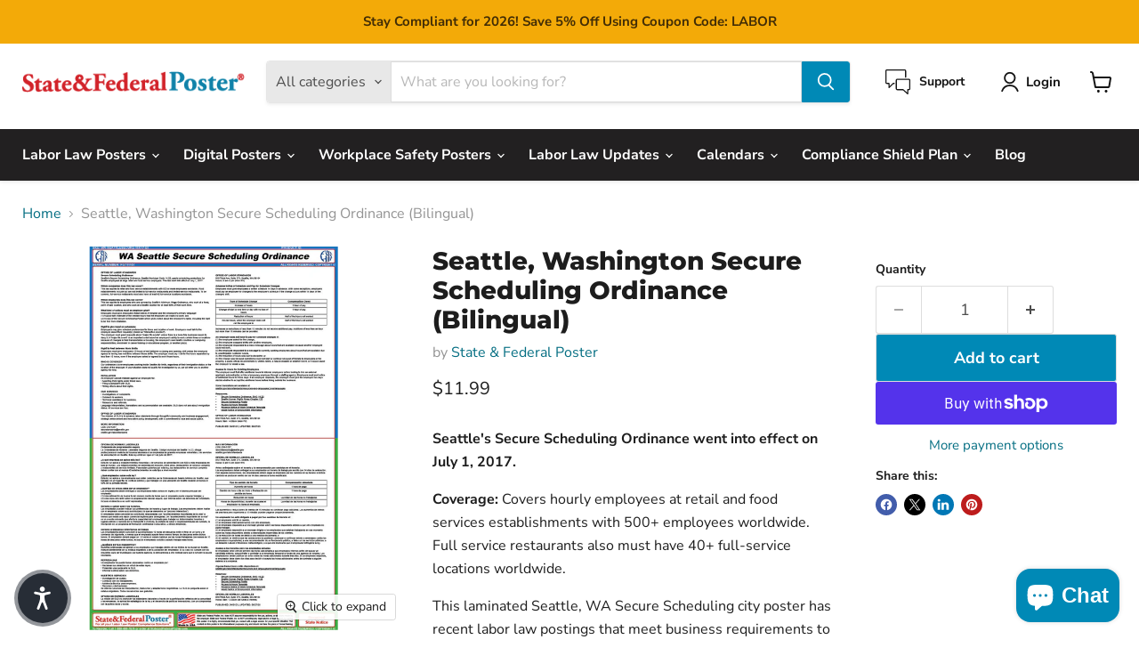

--- FILE ---
content_type: text/javascript; charset=utf-8
request_url: https://stateandfederalposter.com/products/shipping-protection.js
body_size: 678
content:
{"id":10050622554431,"title":"Shipping Protection","handle":"shipping-protection","description":null,"published_at":"2025-08-06T18:08:57-07:00","created_at":"2025-08-06T18:08:57-07:00","vendor":"State and Federal Poster","type":"Shipping Protection","tags":[],"price":199,"price_min":199,"price_max":5999,"available":true,"price_varies":true,"compare_at_price":null,"compare_at_price_min":0,"compare_at_price_max":0,"compare_at_price_varies":false,"variants":[{"id":51197002187071,"title":"0T100","option1":"0T100","option2":null,"option3":null,"sku":null,"requires_shipping":false,"taxable":true,"featured_image":null,"available":true,"name":"Shipping Protection - 0T100","public_title":"0T100","options":["0T100"],"price":199,"weight":0,"compare_at_price":null,"inventory_management":null,"barcode":null,"requires_selling_plan":false,"selling_plan_allocations":[]},{"id":51197002219839,"title":"100T200","option1":"100T200","option2":null,"option3":null,"sku":null,"requires_shipping":false,"taxable":true,"featured_image":null,"available":true,"name":"Shipping Protection - 100T200","public_title":"100T200","options":["100T200"],"price":299,"weight":0,"compare_at_price":null,"inventory_management":null,"barcode":null,"requires_selling_plan":false,"selling_plan_allocations":[]},{"id":51197002252607,"title":"200T300","option1":"200T300","option2":null,"option3":null,"sku":null,"requires_shipping":false,"taxable":true,"featured_image":null,"available":true,"name":"Shipping Protection - 200T300","public_title":"200T300","options":["200T300"],"price":399,"weight":0,"compare_at_price":null,"inventory_management":null,"barcode":null,"requires_selling_plan":false,"selling_plan_allocations":[]},{"id":51197002285375,"title":"300T400","option1":"300T400","option2":null,"option3":null,"sku":null,"requires_shipping":false,"taxable":true,"featured_image":null,"available":true,"name":"Shipping Protection - 300T400","public_title":"300T400","options":["300T400"],"price":499,"weight":0,"compare_at_price":null,"inventory_management":null,"barcode":null,"requires_selling_plan":false,"selling_plan_allocations":[]},{"id":51197002318143,"title":"400T500","option1":"400T500","option2":null,"option3":null,"sku":null,"requires_shipping":false,"taxable":true,"featured_image":null,"available":true,"name":"Shipping Protection - 400T500","public_title":"400T500","options":["400T500"],"price":599,"weight":0,"compare_at_price":null,"inventory_management":null,"barcode":null,"requires_selling_plan":false,"selling_plan_allocations":[]},{"id":51197002350911,"title":"500T600","option1":"500T600","option2":null,"option3":null,"sku":null,"requires_shipping":false,"taxable":true,"featured_image":null,"available":true,"name":"Shipping Protection - 500T600","public_title":"500T600","options":["500T600"],"price":699,"weight":0,"compare_at_price":null,"inventory_management":null,"barcode":null,"requires_selling_plan":false,"selling_plan_allocations":[]},{"id":51197002383679,"title":"600T700","option1":"600T700","option2":null,"option3":null,"sku":null,"requires_shipping":false,"taxable":true,"featured_image":null,"available":true,"name":"Shipping Protection - 600T700","public_title":"600T700","options":["600T700"],"price":799,"weight":0,"compare_at_price":null,"inventory_management":null,"barcode":null,"requires_selling_plan":false,"selling_plan_allocations":[]},{"id":51197002416447,"title":"700T800","option1":"700T800","option2":null,"option3":null,"sku":null,"requires_shipping":false,"taxable":true,"featured_image":null,"available":true,"name":"Shipping Protection - 700T800","public_title":"700T800","options":["700T800"],"price":899,"weight":0,"compare_at_price":null,"inventory_management":null,"barcode":null,"requires_selling_plan":false,"selling_plan_allocations":[]},{"id":51197002449215,"title":"800T900","option1":"800T900","option2":null,"option3":null,"sku":null,"requires_shipping":false,"taxable":true,"featured_image":null,"available":true,"name":"Shipping Protection - 800T900","public_title":"800T900","options":["800T900"],"price":999,"weight":0,"compare_at_price":null,"inventory_management":null,"barcode":null,"requires_selling_plan":false,"selling_plan_allocations":[]},{"id":51197002481983,"title":"900T1000","option1":"900T1000","option2":null,"option3":null,"sku":null,"requires_shipping":false,"taxable":true,"featured_image":null,"available":true,"name":"Shipping Protection - 900T1000","public_title":"900T1000","options":["900T1000"],"price":1099,"weight":0,"compare_at_price":null,"inventory_management":null,"barcode":null,"requires_selling_plan":false,"selling_plan_allocations":[]},{"id":51197002514751,"title":"1000T2000","option1":"1000T2000","option2":null,"option3":null,"sku":null,"requires_shipping":false,"taxable":true,"featured_image":null,"available":true,"name":"Shipping Protection - 1000T2000","public_title":"1000T2000","options":["1000T2000"],"price":1999,"weight":0,"compare_at_price":null,"inventory_management":null,"barcode":null,"requires_selling_plan":false,"selling_plan_allocations":[]},{"id":51197002547519,"title":"2000T3000","option1":"2000T3000","option2":null,"option3":null,"sku":null,"requires_shipping":false,"taxable":true,"featured_image":null,"available":true,"name":"Shipping Protection - 2000T3000","public_title":"2000T3000","options":["2000T3000"],"price":2999,"weight":0,"compare_at_price":null,"inventory_management":null,"barcode":null,"requires_selling_plan":false,"selling_plan_allocations":[]},{"id":51197002580287,"title":"3000T4000","option1":"3000T4000","option2":null,"option3":null,"sku":null,"requires_shipping":false,"taxable":true,"featured_image":null,"available":true,"name":"Shipping Protection - 3000T4000","public_title":"3000T4000","options":["3000T4000"],"price":3999,"weight":0,"compare_at_price":null,"inventory_management":null,"barcode":null,"requires_selling_plan":false,"selling_plan_allocations":[]},{"id":51197002613055,"title":"4000T5000","option1":"4000T5000","option2":null,"option3":null,"sku":null,"requires_shipping":false,"taxable":true,"featured_image":null,"available":true,"name":"Shipping Protection - 4000T5000","public_title":"4000T5000","options":["4000T5000"],"price":4999,"weight":0,"compare_at_price":null,"inventory_management":null,"barcode":null,"requires_selling_plan":false,"selling_plan_allocations":[]},{"id":51197002645823,"title":"5000TN","option1":"5000TN","option2":null,"option3":null,"sku":null,"requires_shipping":false,"taxable":true,"featured_image":null,"available":true,"name":"Shipping Protection - 5000TN","public_title":"5000TN","options":["5000TN"],"price":5999,"weight":0,"compare_at_price":null,"inventory_management":null,"barcode":null,"requires_selling_plan":false,"selling_plan_allocations":[]}],"images":["\/\/cdn.shopify.com\/s\/files\/1\/0044\/2761\/2227\/files\/shipping-protection-image.png?v=1754528939"],"featured_image":"\/\/cdn.shopify.com\/s\/files\/1\/0044\/2761\/2227\/files\/shipping-protection-image.png?v=1754528939","options":[{"name":"Tiers","position":1,"values":["0T100","100T200","200T300","300T400","400T500","500T600","600T700","700T800","800T900","900T1000","1000T2000","2000T3000","3000T4000","4000T5000","5000TN"]}],"url":"\/products\/shipping-protection","media":[{"alt":"Shipping protection product image","id":41538291237183,"position":1,"preview_image":{"aspect_ratio":1.0,"height":512,"width":512,"src":"https:\/\/cdn.shopify.com\/s\/files\/1\/0044\/2761\/2227\/files\/shipping-protection-image.png?v=1754528939"},"aspect_ratio":1.0,"height":512,"media_type":"image","src":"https:\/\/cdn.shopify.com\/s\/files\/1\/0044\/2761\/2227\/files\/shipping-protection-image.png?v=1754528939","width":512}],"requires_selling_plan":false,"selling_plan_groups":[]}

--- FILE ---
content_type: text/javascript; charset=utf-8
request_url: https://stateandfederalposter.com/products/wa-seattle-secure-scheduling-ordinance-poster-bilingual.js
body_size: 513
content:
{"id":4460885671983,"title":"Seattle, Washington Secure Scheduling Ordinance (Bilingual)","handle":"wa-seattle-secure-scheduling-ordinance-poster-bilingual","description":"\u003cp\u003e\u003cstrong\u003eSeattle's Secure Scheduling Ordinance went into effect on July 1, 2017.\u003c\/strong\u003e\u003c\/p\u003e\n\u003cp\u003e\u003cstrong\u003eCoverage:\u003c\/strong\u003e\u003cspan\u003e \u003c\/span\u003eCovers hourly employees at retail and food services establishments with 500+ employees worldwide. Full service restaurants also must have 40+ full-service locations worldwide.\u003c\/p\u003e\n\u003cp\u003e\u003cspan\u003eThis laminated Seattle, WA Secure Scheduling city poster has recent labor law postings that meet business requirements to protect employers from posting fines and employee disputes. Please post this poster in addition to your existing Washington state \u0026amp; federal labor law posters.\u003c\/span\u003e\u003c\/p\u003e\n\u003cp\u003e\u003cspan\u003e\u003cb\u003eFeatures\u003c\/b\u003e\u003cbr\u003e\u003c\/span\u003e\u003c\/p\u003e\n\u003cul\u003e\n\u003cli\u003eBilingual: English and Spanish\u003c\/li\u003e\n\u003cli\u003ePoster size 11” x 17\"\u003c\/li\u003e\n\u003cli\u003eFront and back sides are laminated\u003c\/li\u003e\n\u003cli\u003eQuality printing in full color\u003c\/li\u003e\n\u003cli\u003eAttorney Approved\u003c\/li\u003e\n\u003cli\u003eMade in USA\u003c\/li\u003e\n\u003cli\u003ePoster content is guaranteed to be up-to-date \u003c\/li\u003e\n\u003c\/ul\u003e","published_at":"2020-03-05T10:36:59-08:00","created_at":"2020-03-05T10:47:06-08:00","vendor":"State \u0026 Federal Poster","type":"Poster","tags":["bilingual","Choose Your State_Washington","city","labor law","state","WA","Washington"],"price":1199,"price_min":1199,"price_max":1199,"available":true,"price_varies":false,"compare_at_price":null,"compare_at_price_min":0,"compare_at_price_max":0,"compare_at_price_varies":false,"variants":[{"id":31700273496111,"title":"Default Title","option1":"Default Title","option2":null,"option3":null,"sku":"WA-SEATTLESECURE-11X17-BI","requires_shipping":true,"taxable":true,"featured_image":null,"available":true,"name":"Seattle, Washington Secure Scheduling Ordinance (Bilingual)","public_title":null,"options":["Default Title"],"price":1199,"weight":40,"compare_at_price":null,"inventory_management":null,"barcode":"","requires_selling_plan":false,"selling_plan_allocations":[]}],"images":["\/\/cdn.shopify.com\/s\/files\/1\/0044\/2761\/2227\/files\/WA-SEATTLESECURE-11X17-BI2025_ae4ed539-5e8d-4f0e-8aa0-452a1c127043.jpg?v=1766528517"],"featured_image":"\/\/cdn.shopify.com\/s\/files\/1\/0044\/2761\/2227\/files\/WA-SEATTLESECURE-11X17-BI2025_ae4ed539-5e8d-4f0e-8aa0-452a1c127043.jpg?v=1766528517","options":[{"name":"Title","position":1,"values":["Default Title"]}],"url":"\/products\/wa-seattle-secure-scheduling-ordinance-poster-bilingual","media":[{"alt":null,"id":42450691391807,"position":1,"preview_image":{"aspect_ratio":0.647,"height":1224,"width":792,"src":"https:\/\/cdn.shopify.com\/s\/files\/1\/0044\/2761\/2227\/files\/WA-SEATTLESECURE-11X17-BI2025_ae4ed539-5e8d-4f0e-8aa0-452a1c127043.jpg?v=1766528517"},"aspect_ratio":0.647,"height":1224,"media_type":"image","src":"https:\/\/cdn.shopify.com\/s\/files\/1\/0044\/2761\/2227\/files\/WA-SEATTLESECURE-11X17-BI2025_ae4ed539-5e8d-4f0e-8aa0-452a1c127043.jpg?v=1766528517","width":792}],"requires_selling_plan":false,"selling_plan_groups":[]}

--- FILE ---
content_type: text/javascript; charset=utf-8
request_url: https://stateandfederalposter.com/products/wa-seattle-secure-scheduling-ordinance-poster-bilingual.js
body_size: 487
content:
{"id":4460885671983,"title":"Seattle, Washington Secure Scheduling Ordinance (Bilingual)","handle":"wa-seattle-secure-scheduling-ordinance-poster-bilingual","description":"\u003cp\u003e\u003cstrong\u003eSeattle's Secure Scheduling Ordinance went into effect on July 1, 2017.\u003c\/strong\u003e\u003c\/p\u003e\n\u003cp\u003e\u003cstrong\u003eCoverage:\u003c\/strong\u003e\u003cspan\u003e \u003c\/span\u003eCovers hourly employees at retail and food services establishments with 500+ employees worldwide. Full service restaurants also must have 40+ full-service locations worldwide.\u003c\/p\u003e\n\u003cp\u003e\u003cspan\u003eThis laminated Seattle, WA Secure Scheduling city poster has recent labor law postings that meet business requirements to protect employers from posting fines and employee disputes. Please post this poster in addition to your existing Washington state \u0026amp; federal labor law posters.\u003c\/span\u003e\u003c\/p\u003e\n\u003cp\u003e\u003cspan\u003e\u003cb\u003eFeatures\u003c\/b\u003e\u003cbr\u003e\u003c\/span\u003e\u003c\/p\u003e\n\u003cul\u003e\n\u003cli\u003eBilingual: English and Spanish\u003c\/li\u003e\n\u003cli\u003ePoster size 11” x 17\"\u003c\/li\u003e\n\u003cli\u003eFront and back sides are laminated\u003c\/li\u003e\n\u003cli\u003eQuality printing in full color\u003c\/li\u003e\n\u003cli\u003eAttorney Approved\u003c\/li\u003e\n\u003cli\u003eMade in USA\u003c\/li\u003e\n\u003cli\u003ePoster content is guaranteed to be up-to-date \u003c\/li\u003e\n\u003c\/ul\u003e","published_at":"2020-03-05T10:36:59-08:00","created_at":"2020-03-05T10:47:06-08:00","vendor":"State \u0026 Federal Poster","type":"Poster","tags":["bilingual","Choose Your State_Washington","city","labor law","state","WA","Washington"],"price":1199,"price_min":1199,"price_max":1199,"available":true,"price_varies":false,"compare_at_price":null,"compare_at_price_min":0,"compare_at_price_max":0,"compare_at_price_varies":false,"variants":[{"id":31700273496111,"title":"Default Title","option1":"Default Title","option2":null,"option3":null,"sku":"WA-SEATTLESECURE-11X17-BI","requires_shipping":true,"taxable":true,"featured_image":null,"available":true,"name":"Seattle, Washington Secure Scheduling Ordinance (Bilingual)","public_title":null,"options":["Default Title"],"price":1199,"weight":40,"compare_at_price":null,"inventory_management":null,"barcode":"","requires_selling_plan":false,"selling_plan_allocations":[]}],"images":["\/\/cdn.shopify.com\/s\/files\/1\/0044\/2761\/2227\/files\/WA-SEATTLESECURE-11X17-BI2025_ae4ed539-5e8d-4f0e-8aa0-452a1c127043.jpg?v=1766528517"],"featured_image":"\/\/cdn.shopify.com\/s\/files\/1\/0044\/2761\/2227\/files\/WA-SEATTLESECURE-11X17-BI2025_ae4ed539-5e8d-4f0e-8aa0-452a1c127043.jpg?v=1766528517","options":[{"name":"Title","position":1,"values":["Default Title"]}],"url":"\/products\/wa-seattle-secure-scheduling-ordinance-poster-bilingual","media":[{"alt":null,"id":42450691391807,"position":1,"preview_image":{"aspect_ratio":0.647,"height":1224,"width":792,"src":"https:\/\/cdn.shopify.com\/s\/files\/1\/0044\/2761\/2227\/files\/WA-SEATTLESECURE-11X17-BI2025_ae4ed539-5e8d-4f0e-8aa0-452a1c127043.jpg?v=1766528517"},"aspect_ratio":0.647,"height":1224,"media_type":"image","src":"https:\/\/cdn.shopify.com\/s\/files\/1\/0044\/2761\/2227\/files\/WA-SEATTLESECURE-11X17-BI2025_ae4ed539-5e8d-4f0e-8aa0-452a1c127043.jpg?v=1766528517","width":792}],"requires_selling_plan":false,"selling_plan_groups":[]}